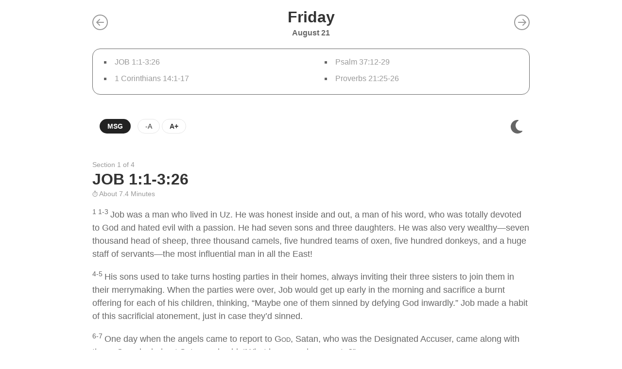

--- FILE ---
content_type: text/html; charset=UTF-8
request_url: https://bethany.life/daily-app/msg/233
body_size: 11386
content:
<!DOCTYPE html>
<html lang="en">
  <head>

    <meta charset="utf-8">
    <meta name="viewport" content="width=device-width, initial-scale=1">

    <title>
       
    </title>

        <!-- Meta -->
    <meta name='title' content=''>
    <meta name='description' content=''>
    <meta name="author" content=" ">
    <meta name="Copyright" content="Copyright &copy; 2026">
    <meta name='keywords' content=' '>

    <meta property="og:url"         content=" " />
    <meta property="og:site_name"   content="">
    <meta property="og:type"        content="website" />
    <meta property="og:title"       content="" />
    <meta property="og:description" content="" />

    <meta property="og:image" content="https://bethany.life/app/default/assets/addons/default/crtv/uikit-theme/resources/img/Read15/Read-15-Meta-Share.jpg?v=1749936637" 'og:image:width' and 'og:image:height'/>
    <!-- Favicons -->
    <link rel="icon" type="image/png" href="/app/default/assets/addons/default/crtv/uikit-theme/resources/img/favicon.png?v=1749936432" />


    <!-- Global site tag (gtag.js) - Google Analytics -->
    <script async src="https://www.googletagmanager.com/gtag/js?id=UA-41054498-14"></script>
    <script>
      window.dataLayer = window.dataLayer || [];
      function gtag(){dataLayer.push(arguments);}
      gtag('js', new Date());

      gtag('config', 'UA-41054498-14');
    </script>

        


        
    
    


        <link media="all" type="text/css" rel="stylesheet" href="https://bethany.life/app/default/assets/public/theme.css?v=1749936433">
    <script src="https://bethany.life/app/default/assets/public/theme.js?v=1749936433"></script>

    <script type="text/javascript">

    const APPLICATION_URL = "https://bethany.life/daily-app/msg/233";
    const APPLICATION_REFERENCE = "default";
    const APPLICATION_DOMAIN = "bethany.life";

    const CSRF_TOKEN = "bywxc0kJQgX6Jls6XKovo6FNlhUU0XaLBXZggthw";
    const APP_DEBUG = "";
    const APP_URL = "https://bethany.life";
    const REQUEST_ROOT = "https://bethany.life";
    const REQUEST_ROOT_PATH = "";
    const TIMEZONE = "UTC";
    const LOCALE = "en";
    
</script>


<script src="https://kit.fontawesome.com/ccf1560212.js" crossorigin="anonymous"></script>
<link rel="manifest" href="/daily.webmanifest">
<meta name="apple-mobile-web-app-status-bar" content="#FFE1C4">
<meta name="theme-color" content="#000">


<!-- iOS -->
<link rel="apple-touch-icon" href="/app/default/assets/addons/default/crtv/uikit-theme/resources/img/daily-touchicon.png?v=1749936470">
<link rel="apple-touch-icon-precomposed" sizes="57x57" href="/app/default/assets/addons/default/crtv/uikit-theme/resources/img/88d4764651f3a076bd40cff764f7e036.png?v=1749936470"/>
<link rel="apple-touch-icon-precomposed" sizes="152x152" href="/app/default/assets/addons/default/crtv/uikit-theme/resources/img/f0daca7158bb3ba437bb41825229d74f.png?v=1749936470"/>
<link rel="apple-touch-icon-precomposed" sizes="180x180" href="/app/default/assets/addons/default/crtv/uikit-theme/resources/img/c94c9595eafd95cb904b0d4114cd0edd.png?v=1749936470"/>
<link rel="apple-touch-icon-precomposed" sizes="167x167" href="/app/default/assets/addons/default/crtv/uikit-theme/resources/img/3ff0477049a501eda47cddbe9ad7c807.png?v=1749936470"/>


    <link rel="manifest" href="/daily.webmanifest">

    <meta name="apple-mobile-web-app-status-bar" content="#FFE1C4">
    <meta name="theme-color" content="#000">

    <!-- iOS -->
    <link rel="apple-touch-icon" href="/app/default/assets/addons/default/crtv/uikit-theme/resources/img/daily-touchicon.png?v=1749936470">
    <link rel="apple-touch-icon-precomposed" sizes="57x57" href="/app/default/assets/addons/default/crtv/uikit-theme/resources/img/88d4764651f3a076bd40cff764f7e036.png?v=1749936470"/>
    <link rel="apple-touch-icon-precomposed" sizes="152x152" href="/app/default/assets/addons/default/crtv/uikit-theme/resources/img/f0daca7158bb3ba437bb41825229d74f.png?v=1749936470"/>
    <link rel="apple-touch-icon-precomposed" sizes="180x180" href="/app/default/assets/addons/default/crtv/uikit-theme/resources/img/c94c9595eafd95cb904b0d4114cd0edd.png?v=1749936470"/>
    <link rel="apple-touch-icon-precomposed" sizes="167x167" href="/app/default/assets/addons/default/crtv/uikit-theme/resources/img/3ff0477049a501eda47cddbe9ad7c807.png?v=1749936470"/>
    <link rel="apple-touch-icon-precomposed" sizes="192x192" href="/app/default/assets/addons/default/crtv/uikit-theme/resources/img/ab167818d3d7198bafa075f5826bb15e.png?v=1749936470"/>
</head>
<body>


    
                                      



<div class="uk-section uk-padding-small uk-padding-remove-top" id="reading_app">

  <div class="uk-container uk-container-small uk-padding-small uk-margin-bottom ">
    <div uk-grid>
      <div class="uk-width-auto uk-flex uk-flex-middle">
        <a class="uk-link-muted" href="/daily-app/msg/232">
          <i class="fal fa-arrow-circle-left fa-2x"></i></a>
      </div>
      <div class="uk-width-expand">
        <h2 class="uk-text-bold uk-text-center uk-margin-remove-vertical uk-text-capitalize"> Friday</h2>
        <p class="uk-text-bold uk-text-center uk-margin-remove-vertical uk-text-capitalize">August 21</p>
      </div>
     <div class="uk-width-auto uk-flex uk-flex-middle">
       <a class="uk-link-muted" href="/daily-app/msg/234">
         <i class="fal fa-arrow-circle-right fa-2x"></i></a>
     </div>
    </div>


    <div class="uk-padding-small uk-margin uk-border-rounded" style="border: 1px solid;">
        <ul class="uk-list uk-list-square uk-column-1-2 uk-margin-remove-vertical">
                                    <li><a uk-scroll class="uk-text-left uk-link-muted" href="#Section-1">JOB 1:1-3:26</a></li>
                                                <li><a uk-scroll class="uk-text-left uk-link-muted" href="#Section-2">1 Corinthians 14:1-17</a></li>
                                                <li><a uk-scroll class="uk-text-left uk-link-muted" href="#Section-3">Psalm 37:12-29</a></li>
                                                <li><a uk-scroll class="uk-text-left uk-link-muted" href="#Section-4">Proverbs 21:25-26</a></li>
                                                   </ul>
    </div>

      </div>

      <div class="uk-container uk-container-small uk-padding-remove uk-margin-top" >
                <div id="reading_options" class="uk-grid-collapse uk-padding-small" uk-grid style="z-index: 980;" uk-sticky="bottom: #offset">
          <div class="uk-width-expand">
            <button class="uk-button uk-button-small uk-button-secondary uk-border-rounded uk-margin-small-right">
              <strong> msg</strong>
            </button>
            <div class="uk-background-secondary uk-border-rounded uk-padding-small uk-column-1-2" style="border: 2px solid;" uk-dropdown="mode: click">
              <p class="uk-margin-remove-vertical"><a class="uk-text-bold uk-link-muted" href="/daily-app/amp/233">AMP</a></p>
              <p class="uk-margin-remove-vertical"><a class="uk-text-bold uk-link-muted" href="/daily-app/esv/233">ESV</a></p>
              <p class="uk-margin-remove-vertical"><a class="uk-text-bold uk-link-muted" href="/daily-app/kjv/233">KJV</a></p>
              <p class="uk-margin-remove-vertical"><a class="uk-text-bold uk-link-muted" href="/daily-app/msg/233">MSG</a></p>
              <p class="uk-margin-remove-vertical"><a class="uk-text-bold uk-link-muted" href="/daily-app/net/233">NET</a></p>
              <p class="uk-margin-remove-vertical"><a class="uk-text-bold uk-link-muted" href="/daily-app/nkjv/233">NKJV</a></p>
              <p class="uk-margin-remove-vertical"><a class="uk-text-bold uk-link-muted" href="/daily-app/nlt/233">NLT</a></p>
              <p class="uk-margin-remove-vertical"><a class="uk-text-bold uk-link-muted" href="/daily-app/nvi/233">NVI (ES)</a></p>
              <p class="uk-margin-remove-vertical"><a class="uk-text-bold uk-link-muted" href="/daily-app/nvi-pt/233">NVI-PT (PT-BR)</a></p>
            </div>
            <button class="uk-button uk-button-small uk-button-default uk-border-rounded" onclick="decreaseFontSize()">-A</button>
            <button class="uk-button uk-button-small uk-button-default uk-border-rounded uk-margin-small-right" onclick="increaseFontSize()"><strong>A+</strong></button>
          </div>
          <div class="uk-width-auto">
            <i id="darkmodebtn" class="fas fa-moon fa-2x" onclick="darkmodetoggle()"></i>
          </div>
        </div>
    </div>

        <div class="uk-container uk-container-small uk-padding-small uk-margin-top" id="reading_content">
                                            <div id="Section-1" class=" ">
                    <p class="uk-text-meta uk-margin-remove-vertical">Section 1 of 4</p>
                    <h2 class="uk-text-bold uk-margin-remove-vertical">JOB 1:1-3:26</h2>
                    <p class="uk-text-meta uk-margin-remove-top"><i class="far fa-stopwatch fa-sm"></i> About 7.4 Minutes</p>
                    <p class="first-line-none chapter-1"><span class="text Job-1-1-Job-1-3"><sup class="versenum">1&nbsp;</sup><sup class="versenum">1-3 </sup>Job was a man who lived in Uz. He was honest inside and out, a man of his word, who was totally devoted to God and hated evil with a passion. He had seven sons and three daughters. He was also very wealthy—seven thousand head of sheep, three thousand camels, five hundred teams of oxen, five hundred donkeys, and a huge staff of servants—the most influential man in all the East!</span></p><p><span id="en-MSG-5643" class="text Job-1-4-Job-1-5"><sup class="versenum">4-5 </sup>His sons used to take turns hosting parties in their homes, always inviting their three sisters to join them in their merrymaking. When the parties were over, Job would get up early in the morning and sacrifice a burnt offering for each of his children, thinking, “Maybe one of them sinned by defying God inwardly.” Job made a habit of this sacrificial atonement, just in case they’d sinned.</span></p><p class="first-line-none"><span class="text Job-1-6-Job-1-7"><sup class="versenum">6-7 </sup>One day when the angels came to report to <span style="font-variant: small-caps" class="small-caps divine-name">God</span>, Satan, who was the Designated Accuser, came along with them. <span style="font-variant: small-caps" class="small-caps divine-name">God</span> singled out Satan and said, “What have you been up to?”</span></p><p><span class="text Job-1-6-Job-1-7">Satan answered <span style="font-variant: small-caps" class="small-caps divine-name">God</span>, “Going here and there, checking things out on earth.”</span></p><p><span id="en-MSG-5645" class="text Job-1-8"><sup class="versenum">8 </sup><span style="font-variant: small-caps" class="small-caps divine-name">God</span> said to Satan, “Have you noticed my friend Job? There’s no one quite like him—honest and true to his word, totally devoted to God and hating evil.”</span></p><p><span id="en-MSG-5646" class="text Job-1-9-Job-1-10"><sup class="versenum">9-10 </sup>Satan retorted, “So do you think Job does all that out of the sheer goodness of his heart? Why, no one ever had it so good! You pamper him like a pet, make sure nothing bad ever happens to him or his family or his possessions, bless everything he does—he can’t lose!</span></p><p><span id="en-MSG-5647" class="text Job-1-11"><sup class="versenum">11 </sup>“But what do you think would happen if you reached down and took away everything that is his? He’d curse you right to your face, that’s what.”</span></p><p><span id="en-MSG-5648" class="text Job-1-12"><sup class="versenum">12 </sup><span style="font-variant: small-caps" class="small-caps divine-name">God</span> replied, “We’ll see. Go ahead—do what you want with all that is his. Just don’t hurt <i>him.</i>” Then Satan left the presence of <span style="font-variant: small-caps" class="small-caps divine-name">God</span>.</span></p><p><span id="en-MSG-5649" class="text Job-1-13-Job-1-15"><sup class="versenum">13-15 </sup>Sometime later, while Job’s children were having one of their parties at the home of the oldest son, a messenger came to Job and said, “The oxen were plowing and the donkeys grazing in the field next to us when Sabeans attacked. They stole the animals and killed the field hands. I’m the only one to get out alive and tell you what happened.”</span></p><p><span id="en-MSG-5650" class="text Job-1-16"><sup class="versenum">16 </sup>While he was still talking, another messenger arrived and said, “Bolts of lightning struck the sheep and the shepherds and fried them—burned them to a crisp. I’m the only one to get out alive and tell you what happened.”</span></p><p><span id="en-MSG-5651" class="text Job-1-17"><sup class="versenum">17 </sup>While he was still talking, another messenger arrived and said, “Chaldeans coming from three directions raided the camels and massacred the camel drivers. I’m the only one to get out alive and tell you what happened.”</span></p><p><span id="en-MSG-5652" class="text Job-1-18-Job-1-19"><sup class="versenum">18-19 </sup>While he was still talking, another messenger arrived and said, “Your children were having a party at the home of the oldest brother when a tornado swept in off the desert and struck the house. It collapsed on the young people and they died. I’m the only one to get out alive and tell you what happened.”</span></p><p><span id="en-MSG-5653" class="text Job-1-20"><sup class="versenum">20 </sup>Job got to his feet, ripped his robe, shaved his head, then fell to the ground and worshiped:</span></p><p class="line"><span id="en-MSG-5654" class="text Job-1-21"><sup class="versenum">21 </sup>Naked I came from my mother’s womb,</span><br /><span class="indent-1"><span class="indent-1-breaks">&nbsp;&nbsp;&nbsp;&nbsp;</span><span class="text Job-1-21">naked I’ll return to the womb of the earth.</span></span><br /><span class="text Job-1-21"><span style="font-variant: small-caps" class="small-caps divine-name">God</span> gives, <span style="font-variant: small-caps" class="small-caps divine-name">God</span> takes.</span><br /><span class="indent-1"><span class="indent-1-breaks">&nbsp;&nbsp;&nbsp;&nbsp;</span><span class="text Job-1-21">God’s name be ever blessed.</span></span></p><p class="top-1"><span id="en-MSG-5655" class="text Job-1-22"><sup class="versenum">22 </sup>Not once through all this did Job sin; not once did he blame God.</span></p><p class="first-line-none chapter-1"><span class="text Job-2-1-Job-2-3"><sup class="versenum">1&nbsp;</sup><sup class="versenum">1-3 </sup>One day when the angels came to report to <span style="font-variant: small-caps" class="small-caps divine-name">God</span>, Satan also showed up. <span style="font-variant: small-caps" class="small-caps divine-name">God</span> singled out Satan, saying, “And what have you been up to?” Satan answered <span style="font-variant: small-caps" class="small-caps divine-name">God</span>, “Oh, going here and there, checking things out.” Then <span style="font-variant: small-caps" class="small-caps divine-name">God</span> said to Satan, “Have you noticed my friend Job? There’s no one quite like him, is there—honest and true to his word, totally devoted to God and hating evil? He still has a firm grip on his integrity! You tried to trick me into destroying him, but it didn’t work.”</span></p><p><span id="en-MSG-5657" class="text Job-2-4-Job-2-5"><sup class="versenum">4-5 </sup>Satan answered, “A human would do anything to save his life. But what do you think would happen if you reached down and took away his health? He’d curse you to your face, that’s what.”</span></p><p><span id="en-MSG-5658" class="text Job-2-6"><sup class="versenum">6 </sup><span style="font-variant: small-caps" class="small-caps divine-name">God</span> said, “All right. Go ahead—you can do what you like with him. But mind you, don’t kill him.”</span></p><p><span id="en-MSG-5659" class="text Job-2-7-Job-2-8"><sup class="versenum">7-8 </sup>Satan left <span style="font-variant: small-caps" class="small-caps divine-name">God</span> and struck Job with terrible sores. Job was ulcers and scabs from head to foot. They itched and oozed so badly that he took a piece of broken pottery to scrape himself, then went and sat on a trash heap, among the ashes.</span></p><p><span id="en-MSG-5660" class="text Job-2-9"><sup class="versenum">9 </sup>His wife said, “Still holding on to your precious integrity, are you? Curse God and be done with it!”</span></p><p><span id="en-MSG-5661" class="text Job-2-10"><sup class="versenum">10 </sup>He told her, “You’re talking like an empty-headed fool. We take the good days from God—why not also the bad days?”</span></p><p><span class="text Job-2-10">Not once through all this did Job sin. He said nothing against God.</span></p><p class="first-line-none"><span class="text Job-2-11-Job-2-13"><sup class="versenum">11-13 </sup>Three of Job’s friends heard of all the trouble that had fallen on him. Each traveled from his own country—Eliphaz from Teman, Bildad from Shuhah, Zophar from Naamath—and went together to Job to keep him company and comfort him. When they first caught sight of him, they couldn’t believe what they saw—they hardly recognized him! They cried out in lament, ripped their robes, and dumped dirt on their heads as a sign of their grief. Then they sat with him on the ground. Seven days and nights they sat there without saying a word. They could see how rotten he felt, how deeply he was suffering.</span></p><p class="first-line-none chapter-1"><span class="text Job-3-1-Job-3-2"><sup class="versenum">1&nbsp;</sup><sup class="versenum">1-2 </sup>Then Job broke the silence. He spoke up and cursed his fate:</span></p><p class="line"><span id="en-MSG-5664" class="text Job-3-3-Job-3-10"><sup class="versenum">3-10 </sup>“Obliterate the day I was born.</span><br /><span class="indent-1"><span class="indent-1-breaks">&nbsp;&nbsp;&nbsp;&nbsp;</span><span class="text Job-3-3-Job-3-10">Blank out the night I was conceived!</span></span><br /><span class="text Job-3-3-Job-3-10">Let it be a black hole in space.</span><br /><span class="indent-1"><span class="indent-1-breaks">&nbsp;&nbsp;&nbsp;&nbsp;</span><span class="text Job-3-3-Job-3-10">May God above forget it ever happened.</span></span><br /><span class="indent-1"><span class="indent-1-breaks">&nbsp;&nbsp;&nbsp;&nbsp;</span><span class="text Job-3-3-Job-3-10">Erase it from the books!</span></span><br /><span class="text Job-3-3-Job-3-10">May the day of my birth be buried in deep darkness,</span><br /><span class="indent-1"><span class="indent-1-breaks">&nbsp;&nbsp;&nbsp;&nbsp;</span><span class="text Job-3-3-Job-3-10">shrouded by the fog,</span></span><br /><span class="indent-1"><span class="indent-1-breaks">&nbsp;&nbsp;&nbsp;&nbsp;</span><span class="text Job-3-3-Job-3-10">swallowed by the night.</span></span><br /><span class="text Job-3-3-Job-3-10">And the night of my conception—the devil take it!</span><br /><span class="indent-1"><span class="indent-1-breaks">&nbsp;&nbsp;&nbsp;&nbsp;</span><span class="text Job-3-3-Job-3-10">Rip the date off the calendar,</span></span><br /><span class="indent-1"><span class="indent-1-breaks">&nbsp;&nbsp;&nbsp;&nbsp;</span><span class="text Job-3-3-Job-3-10">delete it from the almanac.</span></span><br /><span class="text Job-3-3-Job-3-10">Oh, turn that night into pure nothingness—</span><br /><span class="indent-1"><span class="indent-1-breaks">&nbsp;&nbsp;&nbsp;&nbsp;</span><span class="text Job-3-3-Job-3-10">no sounds of pleasure from that night, ever!</span></span><br /><span class="text Job-3-3-Job-3-10">May those who are good at cursing curse that day.</span><br /><span class="indent-1"><span class="indent-1-breaks">&nbsp;&nbsp;&nbsp;&nbsp;</span><span class="text Job-3-3-Job-3-10">Unleash the sea beast, Leviathan, on it.</span></span><br /><span class="text Job-3-3-Job-3-10">May its morning stars turn to black cinders,</span><br /><span class="indent-1"><span class="indent-1-breaks">&nbsp;&nbsp;&nbsp;&nbsp;</span><span class="text Job-3-3-Job-3-10">waiting for a daylight that never comes,</span></span><br /><span class="indent-1"><span class="indent-1-breaks">&nbsp;&nbsp;&nbsp;&nbsp;</span><span class="text Job-3-3-Job-3-10">never once seeing the first light of dawn.</span></span><br /><span class="text Job-3-3-Job-3-10">And why? Because it released me from my mother’s womb</span><br /><span class="indent-1"><span class="indent-1-breaks">&nbsp;&nbsp;&nbsp;&nbsp;</span><span class="text Job-3-3-Job-3-10">into a life with so much trouble.</span></span></p><p class="line"><span id="en-MSG-5665" class="text Job-3-11-Job-3-19"><sup class="versenum">11-19 </sup>“Why didn’t I die at birth,</span><br /><span class="indent-1"><span class="indent-1-breaks">&nbsp;&nbsp;&nbsp;&nbsp;</span><span class="text Job-3-11-Job-3-19">my first breath out of the womb my last?</span></span><br /><span class="text Job-3-11-Job-3-19">Why were there arms to rock me,</span><br /><span class="indent-1"><span class="indent-1-breaks">&nbsp;&nbsp;&nbsp;&nbsp;</span><span class="text Job-3-11-Job-3-19">and breasts for me to drink from?</span></span><br /><span class="text Job-3-11-Job-3-19">I could be resting in peace right now,</span><br /><span class="indent-1"><span class="indent-1-breaks">&nbsp;&nbsp;&nbsp;&nbsp;</span><span class="text Job-3-11-Job-3-19">asleep forever, feeling no pain,</span></span><br /><span class="text Job-3-11-Job-3-19">In the company of kings and statesmen</span><br /><span class="indent-1"><span class="indent-1-breaks">&nbsp;&nbsp;&nbsp;&nbsp;</span><span class="text Job-3-11-Job-3-19">in their royal ruins,</span></span><br /><span class="text Job-3-11-Job-3-19">Or with princes resplendent</span><br /><span class="indent-1"><span class="indent-1-breaks">&nbsp;&nbsp;&nbsp;&nbsp;</span><span class="text Job-3-11-Job-3-19">in their gold and silver tombs.</span></span><br /><span class="text Job-3-11-Job-3-19">Why wasn’t I stillborn and buried</span><br /><span class="indent-1"><span class="indent-1-breaks">&nbsp;&nbsp;&nbsp;&nbsp;</span><span class="text Job-3-11-Job-3-19">with all the babies who never saw light,</span></span><br /><span class="text Job-3-11-Job-3-19">Where the wicked no longer trouble anyone</span><br /><span class="indent-1"><span class="indent-1-breaks">&nbsp;&nbsp;&nbsp;&nbsp;</span><span class="text Job-3-11-Job-3-19">and bone-weary people get a long-deserved rest?</span></span><br /><span class="text Job-3-11-Job-3-19">Prisoners sleep undisturbed,</span><br /><span class="indent-1"><span class="indent-1-breaks">&nbsp;&nbsp;&nbsp;&nbsp;</span><span class="text Job-3-11-Job-3-19">never again to wake up to the bark of the guards.</span></span><br /><span class="text Job-3-11-Job-3-19">The small and the great are equals in that place,</span><br /><span class="indent-1"><span class="indent-1-breaks">&nbsp;&nbsp;&nbsp;&nbsp;</span><span class="text Job-3-11-Job-3-19">and slaves are free from their masters.</span></span></p><p class="line"><span id="en-MSG-5666" class="text Job-3-20-Job-3-23"><sup class="versenum">20-23 </sup>“Why does God bother giving light to the miserable,</span><br /><span class="indent-1"><span class="indent-1-breaks">&nbsp;&nbsp;&nbsp;&nbsp;</span><span class="text Job-3-20-Job-3-23">why bother keeping bitter people alive,</span></span><br /><span class="text Job-3-20-Job-3-23">Those who want in the worst way to die, and can’t,</span><br /><span class="indent-1"><span class="indent-1-breaks">&nbsp;&nbsp;&nbsp;&nbsp;</span><span class="text Job-3-20-Job-3-23">who can’t imagine anything better than death,</span></span><br /><span class="text Job-3-20-Job-3-23">Who count the day of their death and burial</span><br /><span class="indent-1"><span class="indent-1-breaks">&nbsp;&nbsp;&nbsp;&nbsp;</span><span class="text Job-3-20-Job-3-23">the happiest day of their life?</span></span><br /><span class="text Job-3-20-Job-3-23">What’s the point of life when it doesn’t make sense,</span><br /><span class="indent-1"><span class="indent-1-breaks">&nbsp;&nbsp;&nbsp;&nbsp;</span><span class="text Job-3-20-Job-3-23">when God blocks all the roads to meaning?</span></span></p><p class="line"><span id="en-MSG-5667" class="text Job-3-24-Job-3-26"><sup class="versenum">24-26 </sup>“Instead of bread I get groans for my supper,</span><br /><span class="indent-1"><span class="indent-1-breaks">&nbsp;&nbsp;&nbsp;&nbsp;</span><span class="text Job-3-24-Job-3-26">then leave the table and vomit my anguish.</span></span><br /><span class="text Job-3-24-Job-3-26">The worst of my fears has come true,</span><br /><span class="indent-1"><span class="indent-1-breaks">&nbsp;&nbsp;&nbsp;&nbsp;</span><span class="text Job-3-24-Job-3-26">what I’ve dreaded most has happened.</span></span><br /><span class="text Job-3-24-Job-3-26">My repose is shattered, my peace destroyed.</span><br /><span class="indent-1"><span class="indent-1-breaks">&nbsp;&nbsp;&nbsp;&nbsp;</span><span class="text Job-3-24-Job-3-26">No rest for me, ever—death has invaded life.”</span></span></p>
                  </div>
                                                          <div id="Section-2" class=" ">
                    <p class="uk-text-meta uk-margin-remove-vertical">Section 2 of 4</p>
                    <h2 class="uk-text-bold uk-margin-remove-vertical">1 Corinthians 14:1-17</h2>
                    <p class="uk-text-meta uk-margin-remove-top"><i class="far fa-stopwatch fa-sm"></i> About 1.7 Minutes</p>
                    <p class="first-line-none chapter-2"><span class="text 1Cor-14-1-1Cor-14-3"><sup class="versenum">1&nbsp;</sup><sup class="versenum">1-3 </sup>Go after a life of love as if your life depended on it—because it does. Give yourselves to the gifts God gives you. Most of all, try to proclaim his truth. If you praise him in the private language of tongues, God understands you but no one else does, for you are sharing intimacies just between you and him. But when you proclaim his truth in everyday speech, you’re letting <i>others</i> in on the truth so that they can grow and be strong and experience his presence with you.</span></p><p><span id="en-MSG-11978" class="text 1Cor-14-4-1Cor-14-5"><sup class="versenum">4-5 </sup>The one who prays using a private “prayer language” certainly gets a lot out of it, but proclaiming God’s truth to the church in its common language brings the whole church into growth and strength. I want all of you to develop intimacies with God in prayer, but please don’t stop with that. Go on and proclaim his clear truth to others. It’s more important that everyone have access to the knowledge and love of God in language everyone understands than that you go off and cultivate God’s presence in a mysterious prayer language—unless, of course, there is someone who can interpret what you are saying for the benefit of all.</span></p><p><span id="en-MSG-11979" class="text 1Cor-14-6-1Cor-14-8"><sup class="versenum">6-8 </sup>Think, friends: If I come to you and all I do is pray privately to God in a way only he can understand, what are you going to get out of that? If I don’t address you plainly with some insight or truth or proclamation or teaching, what help am I to you? If musical instruments—flutes, say, or harps—aren’t played so that each note is distinct and in tune, how will anyone be able to catch the melody and enjoy the music? If the trumpet call can’t be distinguished, will anyone show up for the battle?</span></p><p><span id="en-MSG-11980" class="text 1Cor-14-9-1Cor-14-12"><sup class="versenum">9-12 </sup>So if you speak in a way no one can understand, what’s the point of opening your mouth? There are many languages in the world and they all mean something to someone. But if <i>I</i> don’t understand the language, it’s not going to do me much good. It’s no different with you. Since you’re so eager to participate in what God is doing, why don’t you concentrate on doing what helps everyone in the church?</span></p><p><span id="en-MSG-11981" class="text 1Cor-14-13-1Cor-14-17"><sup class="versenum">13-17 </sup>So, when you pray in your private prayer language, don’t hoard the experience for yourself. Pray for the insight and ability to bring others into that intimacy. If I pray in tongues, my spirit prays but my mind lies fallow, and all that intelligence is wasted. So what’s the solution? The answer is simple enough. Do both. I should be spiritually free and expressive as I pray, but I should also be thoughtful and mindful as I pray. I should sing with my spirit, and sing with my mind. If you give a blessing using your private prayer language, which no one else understands, how can some outsider who has just shown up and has no idea what’s going on know when to say “Amen”? Your blessing might be beautiful, but you have very effectively cut that person out of it.</span></p>
                  </div>
                                                          <div id="Section-3" class=" ">
                    <p class="uk-text-meta uk-margin-remove-vertical">Section 3 of 4</p>
                    <h2 class="uk-text-bold uk-margin-remove-vertical">Psalm 37:12-29</h2>
                    <p class="uk-text-meta uk-margin-remove-top"><i class="far fa-stopwatch fa-sm"></i> About 3 Minutes</p>
                    <p class="line"><span id="en-MSG-6124" class="text Ps-37-12-Ps-37-13"><sup class="versenum">12-13 </sup>Bad guys have it in for the good guys,</span><br /><span class="indent-1"><span class="indent-1-breaks">&nbsp;&nbsp;&nbsp;&nbsp;</span><span class="text Ps-37-12-Ps-37-13">obsessed with doing them in.</span></span><br /><span class="text Ps-37-12-Ps-37-13">But <span style="font-variant: small-caps" class="small-caps divine-name">God</span> isn’t losing any sleep; to him</span><br /><span class="indent-1"><span class="indent-1-breaks">&nbsp;&nbsp;&nbsp;&nbsp;</span><span class="text Ps-37-12-Ps-37-13">they’re a joke with no punch line.</span></span></p><p class="line"><span id="en-MSG-6125" class="text Ps-37-14-Ps-37-15"><sup class="versenum">14-15 </sup>Bullies brandish their swords,</span><br /><span class="indent-1"><span class="indent-1-breaks">&nbsp;&nbsp;&nbsp;&nbsp;</span><span class="text Ps-37-14-Ps-37-15">pull back on their bows with a flourish.</span></span><br /><span class="text Ps-37-14-Ps-37-15">They’re out to beat up on the harmless,</span><br /><span class="indent-1"><span class="indent-1-breaks">&nbsp;&nbsp;&nbsp;&nbsp;</span><span class="text Ps-37-14-Ps-37-15">or mug that nice man out walking his dog.</span></span><br /><span class="text Ps-37-14-Ps-37-15">A banana peel lands them flat on their faces—</span><br /><span class="indent-1"><span class="indent-1-breaks">&nbsp;&nbsp;&nbsp;&nbsp;</span><span class="text Ps-37-14-Ps-37-15">slapstick figures in a moral circus.</span></span></p><p class="line"><span id="en-MSG-6126" class="text Ps-37-16-Ps-37-17"><sup class="versenum">16-17 </sup>Less is more and more is less.</span><br /><span class="indent-1"><span class="indent-1-breaks">&nbsp;&nbsp;&nbsp;&nbsp;</span><span class="text Ps-37-16-Ps-37-17">One righteous will outclass fifty wicked,</span></span><br /><span class="text Ps-37-16-Ps-37-17">For the wicked are moral weaklings</span><br /><span class="indent-1"><span class="indent-1-breaks">&nbsp;&nbsp;&nbsp;&nbsp;</span><span class="text Ps-37-16-Ps-37-17">but the righteous are <span style="font-variant: small-caps" class="small-caps divine-name">God</span>-strong.</span></span></p><p class="line"><span id="en-MSG-6127" class="text Ps-37-18-Ps-37-19"><sup class="versenum">18-19 </sup><span style="font-variant: small-caps" class="small-caps divine-name">God</span> keeps track of the decent folk;</span><br /><span class="indent-1"><span class="indent-1-breaks">&nbsp;&nbsp;&nbsp;&nbsp;</span><span class="text Ps-37-18-Ps-37-19">what they do won’t soon be forgotten.</span></span><br /><span class="text Ps-37-18-Ps-37-19">In hard times, they’ll hold their heads high;</span><br /><span class="indent-1"><span class="indent-1-breaks">&nbsp;&nbsp;&nbsp;&nbsp;</span><span class="text Ps-37-18-Ps-37-19">when the shelves are bare, they’ll be full.</span></span></p><p class="line"><span id="en-MSG-6128" class="text Ps-37-20"><sup class="versenum">20 </sup>God-despisers have had it;</span><br /><span class="indent-1"><span class="indent-1-breaks">&nbsp;&nbsp;&nbsp;&nbsp;</span><span class="text Ps-37-20"><span style="font-variant: small-caps" class="small-caps divine-name">God</span>’s enemies are finished—</span></span><br /><span class="text Ps-37-20">Stripped bare like vineyards at harvest time,</span><br /><span class="indent-1"><span class="indent-1-breaks">&nbsp;&nbsp;&nbsp;&nbsp;</span><span class="text Ps-37-20">vanished like smoke in thin air.</span></span></p><p class="line"><span id="en-MSG-6129" class="text Ps-37-21-Ps-37-22"><sup class="versenum">21-22 </sup>Wicked borrows and never returns;</span><br /><span class="indent-1"><span class="indent-1-breaks">&nbsp;&nbsp;&nbsp;&nbsp;</span><span class="text Ps-37-21-Ps-37-22">Righteous gives and gives.</span></span><br /><span class="text Ps-37-21-Ps-37-22">Generous gets it all in the end;</span><br /><span class="indent-1"><span class="indent-1-breaks">&nbsp;&nbsp;&nbsp;&nbsp;</span><span class="text Ps-37-21-Ps-37-22">Stingy is cut off at the pass.</span></span></p><p class="line"><span id="en-MSG-6130" class="text Ps-37-23-Ps-37-24"><sup class="versenum">23-24 </sup>Stalwart walks in step with <span style="font-variant: small-caps" class="small-caps divine-name">God</span>;</span><br /><span class="indent-1"><span class="indent-1-breaks">&nbsp;&nbsp;&nbsp;&nbsp;</span><span class="text Ps-37-23-Ps-37-24">his path blazed by <span style="font-variant: small-caps" class="small-caps divine-name">God</span>, he’s happy.</span></span><br /><span class="text Ps-37-23-Ps-37-24">If he stumbles, he’s not down for long;</span><br /><span class="indent-1"><span class="indent-1-breaks">&nbsp;&nbsp;&nbsp;&nbsp;</span><span class="text Ps-37-23-Ps-37-24"><span style="font-variant: small-caps" class="small-caps divine-name">God</span> has a grip on his hand.</span></span></p><p class="line"><span id="en-MSG-6131" class="text Ps-37-25-Ps-37-26"><sup class="versenum">25-26 </sup>I once was young, now I’m a graybeard—</span><br /><span class="indent-1"><span class="indent-1-breaks">&nbsp;&nbsp;&nbsp;&nbsp;</span><span class="text Ps-37-25-Ps-37-26">not once have I seen an abandoned believer,</span></span><br /><span class="indent-1"><span class="indent-1-breaks">&nbsp;&nbsp;&nbsp;&nbsp;</span><span class="text Ps-37-25-Ps-37-26">or his kids out roaming the streets.</span></span><br /><span class="text Ps-37-25-Ps-37-26">Every day he’s out giving and lending,</span><br /><span class="indent-1"><span class="indent-1-breaks">&nbsp;&nbsp;&nbsp;&nbsp;</span><span class="text Ps-37-25-Ps-37-26">his children making him proud.</span></span></p><p class="line"><span id="en-MSG-6132" class="text Ps-37-27-Ps-37-29"><sup class="versenum">27-28 </sup>Turn your back on evil,</span><br /><span class="indent-1"><span class="indent-1-breaks">&nbsp;&nbsp;&nbsp;&nbsp;</span><span class="text Ps-37-27-Ps-37-29">work for the good and don’t quit.</span></span><br /><span class="text Ps-37-27-Ps-37-29"><span style="font-variant: small-caps" class="small-caps divine-name">God</span> loves this kind of thing,</span><br /><span class="indent-1"><span class="indent-1-breaks">&nbsp;&nbsp;&nbsp;&nbsp;</span><span class="text Ps-37-27-Ps-37-29">never turns away from his friends.</span></span></p><p class="line"><span class="text Ps-37-27-Ps-37-29"><sup class="versenum">28-29 </sup>Live this way and you’ve got it made,</span><br /><span class="indent-1"><span class="indent-1-breaks">&nbsp;&nbsp;&nbsp;&nbsp;</span><span class="text Ps-37-27-Ps-37-29">but bad eggs will be tossed out.</span></span><br /><span class="text Ps-37-27-Ps-37-29">The good get planted on good land</span><br /><span class="indent-1"><span class="indent-1-breaks">&nbsp;&nbsp;&nbsp;&nbsp;</span><span class="text Ps-37-27-Ps-37-29">and put down healthy roots.</span></span></p>
                  </div>
                                                          <div id="Section-4" class=" ">
                    <p class="uk-text-meta uk-margin-remove-vertical">Section 4 of 4</p>
                    <h2 class="uk-text-bold uk-margin-remove-vertical">Proverbs 21:25-26</h2>
                    <p class="uk-text-meta uk-margin-remove-top"><i class="far fa-stopwatch fa-sm"></i> About 0.3 Minutes</p>
                    <p class="line"><span id="en-MSG-7102" class="text Prov-21-25"><sup class="versenum">25 </sup>Lazy people finally die of hunger</span><br /><span class="indent-1"><span class="indent-1-breaks">&nbsp;&nbsp;&nbsp;&nbsp;</span><span class="text Prov-21-25">because they won’t get up and go to work.</span></span></p><p class="line"><span id="en-MSG-7103" class="text Prov-21-26"><sup class="versenum">26 </sup>Sinners are always wanting what they don’t have;</span><br /><span class="indent-1"><span class="indent-1-breaks">&nbsp;&nbsp;&nbsp;&nbsp;</span><span class="text Prov-21-26">the God-loyal are always giving what they do have.</span></span></p>
                  </div>
                                                    
          <div class="uk-margin-xlarge-top">
            <a href="https://www.biblegateway.com/">
              <img width="150px" src="/app/default/assets/addons/default/crtv/uikit-theme/resources/img/Bible-Gateway.png?v=1749936637"/>
            </a>
          </div>
        </div>

        <!-- <button class="addBtn uk-button uk-button-primary uk-position-bottom uk-button-large">
          Test Button
        </button> -->


        <button id="js-a2hs" class="uk-button uk-button-danger uk-button-large">Add to homescreen</button>
</div>


<script>

  window.addEventListener("load", function(){


    //redirect to the cookie saved translation or default to NLT
    var newURL = window.location.pathname;
    var translation_setting = getCookie("translation");


    if (newURL === "/daily-app"){
      if(translation_setting == null){
        window.location.replace("https://bethany.life/daily-app/nlt");
        setCookie("translation",'nlt', "365");

      } else {
        window.location.replace('https://bethany.life/daily-app/' + translation_setting);
        setCookie("translation",translation_setting, "365");
      }
    }
    else {
      // Check url for the translation and save it to a cookie
      let pathArray = window.location.pathname.split('/');
      let translation = pathArray[2];
      setCookie("translation",translation, "365");
    }

    //Check if Dark Mode has been set in the cookie
    darkmode_setting = getCookie("darkmode");

    if(darkmode_setting == "on"){

      darkmode("on");

    }

    setFontSize();

  });



/*
const newURL = window.location.pathname;
const translation_setting = getCookie("translation");


if (newURL === "/daily-app"){
  if(translation_setting == null){
    window.location.replace("https://bethany.life/daily-app/nlt");
    setCookie("translation",'nlt', "365");

  } else {
    window.location.replace('https://bethany.life/daily-app/' + translation_setting);
    setCookie("translation",translation_setting, "365");
  }
}

const darkmodeIsSet = window.matchMedia('(prefers-color-scheme: dark)');

// If darkmode has been set on, trigger it, otherwise do nothing.
if(darkmodeIsSet.matches){

  darkmode("on");

}

setFontSize();
*/

function darkmodetoggle(){
  // whatever current darkmode is, just flip it.
  darkmode_setting = getCookie("darkmode");
  //console.log("darkmode toggle before = " + darkmode_setting);
  if(darkmode_setting == "on"){  darkmode("off"); setCookie("darkmode","off", "365");
  } else {  darkmode("on"); setCookie("darkmode","on", "365");}

  //console.log("darkmode toggle after = " + darkmode_setting);
}


function darkmode(dmchoice) {
  let element = document.getElementById("reading_app");
  let btn     = document.getElementById("darkmodebtn");
  let options = document.getElementById("reading_options");


  console.log("dmchoice = " + dmchoice);
  element.classList.toggle("uk-section-secondary");
  btn.classList.toggle("fa-sun");
  btn.classList.toggle("fa-moon");
  options.classList.toggle("uk-light");
  options.classList.toggle("uk-dark");



  if(dmchoice == "on"){
    //console.log("setting cookie to on");
    setCookie("darkmode","on", "365");
    document.getElementById("reading_options").style.backgroundColor = "#222";
  }
  if(dmchoice == "off"){
    //console.log("setting cookie to off");
    setCookie("darkmode","off", "365");
    document.getElementById("reading_options").style.backgroundColor = "#fff";
  }

}


function setFontSize(){
  // Sets the font size from the cookie.
  let fontsize_setting = getCookie("fontsize");

  if(fontsize_setting == null){ fontsize_setting = "18px"; }


  let txt = document.getElementById("reading_content");
  let style = window.getComputedStyle(txt, null).getPropertyValue('font-size');
  txt.style.fontSize = (fontsize_setting);
  //console.log(fontsize_setting)
}

function increaseFontSize(){
  let txt = document.getElementById("reading_content");
  let style = window.getComputedStyle(txt, null).getPropertyValue('font-size');
  let currentSize = parseFloat(style);
  txt.style.fontSize = (currentSize + 2) + 'px';
  setCookie("fontsize", txt.style.fontSize, "365");
}

function decreaseFontSize(){
  let txt = document.getElementById("reading_content");
  let style = window.getComputedStyle(txt, null).getPropertyValue('font-size');
  let currentSize = parseFloat(style);
  txt.style.fontSize = (currentSize - 2) + 'px';
  setCookie("fontsize", txt.style.fontSize, "365");
}

function setCookie(cname, cvalue, exdays) {
  let d = new Date();
  d.setTime(d.getTime() + (exdays*24*60*60*1000));
  let expires = "expires="+ d.toUTCString();
  document.cookie = cname + "=" + cvalue + ";" + expires + ";path=/";
}

function getCookie(cname) {
  let name = cname + "=";
  let decodedCookie = decodeURIComponent(document.cookie);
  let ca = decodedCookie.split(';');
  for(let i = 0; i <ca.length; i++) {
    let c = ca[i];
    while (c.charAt(0) == ' ') {
      c = c.substring(1);
    }
    if (c.indexOf(name) == 0) {
      return c.substring(name.length, c.length);
    }
  }
  return null;
}


if ('serviceWorker' in navigator) {

  // the serviceWorker.register function returns a promise
  navigator.serviceWorker.register('/app/default/assets/public/pwa.js?v=1749936637') // make this point to /daily-app/pwa.js
      .then(function (registration) {
          console.log('service worker registered!' + registration.scope);
      })
      .catch(function (err) {
          console.error(err);
      });
}

// prevents the default add to homescreen option prompted by google chrome (provided criteria has been met)
// criteria: https://web.dev/install-criteria/
/*let deferredPromt = undefined;
window.addEventListener('beforeinstallprompt', function (event) {
  event.preventDefault();
  deferredPromt = event;
  console.log('run before install');
  return false;
})


var button = document.getElementById('js-a2hs');

button.addEventListener('click', (e) => {

  deferredPromt.prompt();

  deferredPromt.userChoice.then(function (choiceResult) {

    console.log(choiceResult.outcome);

    if (choiceResult.outcome === 'dismissed') {
      console.log('user cancelled installation');
    } else {
      console.log('user added to homescreen');
    }

    deferredPromt = null;

  })


});*/

// Code to handle install prompt on desktop

let deferredPrompt;
const addBtn = document.getElementById('js-a2hs');
addBtn.style.display = 'none';


window.addEventListener('beforeinstallprompt', (e) => {
  // Prevent Chrome 67 and earlier from automatically showing the prompt
  e.preventDefault();
  // Stash the event so it can be triggered later.
  deferredPrompt = e;
  // Update UI to notify the user they can add to home screen
  addBtn.style.display = 'block';

  addBtn.addEventListener('click', () => {
    // hide our user interface that shows our A2HS button
    addBtn.style.display = 'none';
    // Show the prompt
    deferredPrompt.prompt();
    // Wait for the user to respond to the prompt
    deferredPrompt.userChoice.then((choiceResult) => {
      if (choiceResult.outcome === 'accepted') {
        console.log('User accepted the A2HS prompt');
      } else {
        console.log('User dismissed the A2HS prompt');
      }
      deferredPrompt = null;
    });
  });
});

</script>


    <!-- this is the menu slide in, tucking it down here for now. -->

    
<div id="offcanvas-flip" uk-offcanvas="flip: true; overlay: true">
    <div class="uk-offcanvas-bar">
        <button class="uk-offcanvas-close" type="button" uk-close></button>

        <ul class="uk-nav uk-nav-default">

                                  <li><a href="/login">Login</a></li>
              <li><a href="/register">Register Account</a></li>
                  </ul>

        <hr>
        <p class="uk-text-meta">

            
        </p>
    </div>
</div>

<!-- end slide in menu -->


<div class="uk-padding-small uk-margin-xlarge-top">
  <p class="uk-text-meta uk-text-center uk-margin-remove-bottom">Copyright &copy; 2026, <a href="https://bethany.com">Bethany Church</a>, All Rights Reserved. </p>
  <p class="uk-text-meta uk-text-center uk-margin-small-top"><a href="https://bethany.com/contact">Contact Us</a> • (225) 774-1700 </p>
</div>
</body>
</html>
